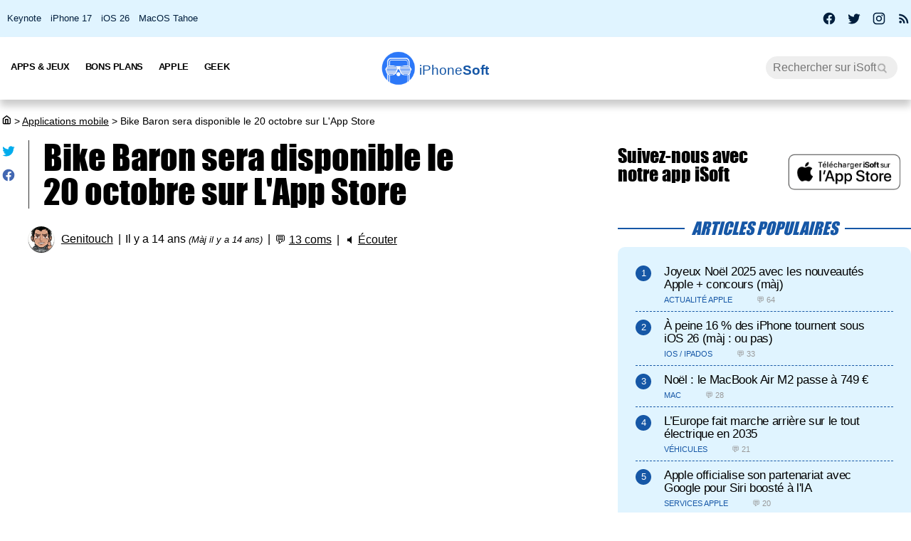

--- FILE ---
content_type: text/html; charset=UTF-8
request_url: https://iphonesoft.fr/2011/10/13/bike-baron-sera-disponible-le-20-octobre-sur-l-app-store
body_size: 13018
content:
<!DOCTYPE html>
<html dir="ltr" lang="fr-FR" prefix="og: http://ogp.me/ns#">
<head>
	<meta charset="utf-8" />
	<meta name="viewport" content="width=device-width, initial-scale=1, minimum-scale=1, maximum-scale=5" />

	<title>Bike Baron sera disponible le 20 octobre sur L'App Store - iPhoneSoft</title>
	<link rel="preload" href="/fonts/impact.woff" as="font" type="font/woff" crossorigin="anonymous" />

	<link rel="canonical" href="https://iphonesoft.fr/2011/10/13/bike-baron-sera-disponible-le-20-octobre-sur-l-app-store" />
	<link rel="amphtml" href="https://iphonesoft.fr/2011/10/13/bike-baron-sera-disponible-le-20-octobre-sur-l-app-store?AMP=1" />
	<link rel="icon" type="image/png" href="/isoft-ico.png" />
	<link rel="shortcut icon" type="image/x-icon" href="/favicon-isoft.ico" />

	<meta name="theme-color" content="#1966b5">



<script type="application/ld+json">
{
  "@context": "http://schema.org",
  "@type": "NewsArticle",
  "headline": "Bike Baron sera disponible le 20 octobre sur L'App Store",
  "keywords":"",
  "url": "https://iphonesoft.fr/2011/10/13/bike-baron-sera-disponible-le-20-octobre-sur-l-app-store",

    "articleSection": "Applications mobile",

  "datePublished": "2011-10-13T13:24:51+02:00",
  "dateModified": "2011-10-15T17:21:49+02:00",
  "author": {
    "@type": "Person",
    "name": "Genitouch"
  },
    "image": {
    "@type": "ImageObject",
    "url": "https://iphonesoft.fr/images/_102011/bikebaron.jpg",
    "height": 298,
    "width": 448  },

  
   "publisher": {
    "@type": "Organization",
    "name": "iPhoneSoft",
    "url": "https://iphonesoft.fr",
    "logo": {
      "@type": "ImageObject",
      "url": "https://iphonesoft.fr/images/appstore/705165892/isoft-le-blog-icon.png",
      "width": 200,
      "height": 200,
     "author": {
        "@type": "Thing",
        "name": "iPhoneSoft"
     }
    }
  },
  "mainEntityOfPage": {
    "@type": "WebPage",
    "@id": "https://iphonesoft.fr/2011/10/13/bike-baron-sera-disponible-le-20-octobre-sur-l-app-store",
  "name": "Bike Baron sera disponible le 20 octobre sur L'App Store"
  }
}
</script>
<script type="application/ld+json">
{
	"@context": "http://schema.org",
	"@type": "WebSite",
	"name": "iPhoneSoft",
	"alternateName": "iPhoneSoft.fr",
	"url": "https://iphonesoft.fr",
	"potentialAction": { 
    		"@type": "SearchAction", 
    		"target": "https://iphonesoft.fr/?q={search_term}", 
    		"query-input": "required name=search_term"
    	}
}
</script>
<script type="application/ld+json">
{
	"@context": "http://schema.org",
	"@type": "Organization",
	"name": "iPhoneSoft",
	"url": "https://iphonesoft.fr",
	"sameAs": ["https://www.facebook.com/iPhoneSoft.fr", "https://twitter.com/iphonesoft_fr", "https://www.instagram.com/iphonesoft_fr"],
    "logo" : "https://iphonesoft.fr/images/appstore/705165892/isoft-le-blog-icon.png"
}
</script>
	
<script type="application/ld+json">
{"@context":"https://schema.org","@type":"BreadcrumbList","itemListElement":[{"@type":"ListItem","position":0,"item":{"@id":"https://iphonesoft.fr","name":"iSoft"}},{"@type":"ListItem","position":1,"item":{"@id":"https://iphonesoft.fr/Applications-iphone","name":"Applications mobile"}},{"@type":"ListItem","position":2,"item":{"@id":"https://iphonesoft.fr/2011/10/13/bike-baron-sera-disponible-le-20-octobre-sur-l-app-store","name":"Bike Baron sera disponible le 20 octobre sur L'App Store"}}]}</script>
<!-- Google Tag Manager -->
<script>(function(w,d,s,l,i){w[l]=w[l]||[];w[l].push({'gtm.start':
new Date().getTime(),event:'gtm.js'});var f=d.getElementsByTagName(s)[0],
j=d.createElement(s),dl=l!='dataLayer'?'&l='+l:'';j.async=true;j.src=
'https://www.googletagmanager.com/gtm.js?id='+i+dl;f.parentNode.insertBefore(j,f);
})(window,document,'script','dataLayer','GTM-K8B62KFD');</script>
<!-- End Google Tag Manager -->
	<meta name="description" lang="fr" content="Petite brève pour vous informer qu'un nouveau jeu de moto fort sympathique fera son apparition sur l'App Store dans quelques jours.       Ce nouveau..." />
	<meta name="robots" content="index, follow" />
		
  	<meta name="author" content="Genitouch" />
	<meta name="verify-v1" content="y58/sO5dFB0PN3gf90fVlTF+dTQ391PEyJGBFolKgoc=" />	
	<meta name="msvalidate.01" content="AFDD5F164387978BDA99C32DEFA8CEC9" />
	<meta name="google-site-verification" content="Y-ZJgt085AeJqlpoOoJmXduAVysMHOFU627aX3mkpVE" />
	<meta name="facebook-domain-verification" content="uem2ee5dh88zkopu7s79at4hd42dt2" />
	<meta name='impact-site-verification' value='1771757877'>
	<meta name="apple-itunes-app" content="app-id=705165892, affiliate-data=at=10lsZq&ct=iPhoneSoftBanner" />
	<link rel="apple-touch-icon" href="/images/appstore/705165892/isoft-le-blog-icon.png" />


<script data-ad-client="ca-pub-2876880394645729" defer src="https://pagead2.googlesyndication.com/pagead/js/adsbygoogle.js" crossorigin="anonymous"></script>





<script async src="https://www.googletagmanager.com/gtag/js?id=G-GNM3HH4JDZ"></script>
<script>
  window.dataLayer = window.dataLayer || [];
  function gtag(){dataLayer.push(arguments);}

gtag('consent', 'default', {
  'ad_storage': 'granted',
  'ad_user_data': 'granted',
  'ad_personalization': 'denied',
  'analytics_storage': 'granted'
});

  gtag('js', new Date());
  gtag('config', 'G-GNM3HH4JDZ');


</script>



	<link href="/themes/isoft-v7/web-styles.css?20251" media="screen" rel="stylesheet" type="text/css">
	<link rel="alternate" type="application/rss+xml" title="RSS" href="https://feeds.feedburner.com/iphonesoft" />

	<link rel="next" href="/2011/10/15/iphone-facile-quelques-petites-astuces-de-l-ios-52" title="iPhone Facile : Quelques petites astuces de l'iOS 5#2" />
<link rel="prev" href="/2011/09/29/les-coups-de-coeur-app-store-de-byothe" title="Les coups de coeur App Store de Byothe" />

	<meta name="twitter:card" content="summary_large_image"/>
	<meta name="twitter:domain" content="iPhoneSoft.fr">
	<meta name="twitter:site" content="@iPhoneSoft_fr">
	<meta name="twitter:creator" content="@iPhoneSoft_fr"/>
	<meta name="twitter:url" content="https://iphonesoft.fr/2011/10/13/bike-baron-sera-disponible-le-20-octobre-sur-l-app-store"/>
	<meta name="twitter:title" content="Bike Baron sera disponible le 20 octobre sur L'App Store"/>
	<meta name="twitter:description" content="Petite brève pour vous informer qu'un nouveau jeu de moto fort sympathique fera son apparition sur l'App Store dans quelques jours.       Ce nouveau..." />
	<meta property="fb:app_id" content="296662390456395" />
	<meta property='og:locale' content='fr_FR'/>
	<meta property='og:title' content="Bike Baron sera disponible le 20 octobre sur L'App Store"/>
	<meta property='og:description' content="Petite brève pour vous informer qu'un nouveau jeu de moto fort sympathique fera son apparition sur l'App Store dans quelques jours.       Ce nouveau..."/>
	<meta property='og:url' content='https://iphonesoft.fr/2011/10/13/bike-baron-sera-disponible-le-20-octobre-sur-l-app-store'/>
	<meta property="og:site_name" content="iPhoneSoft.fr">
	<meta property="og:type" content="article">
	
	
<meta name="twitter:image" content="https://iphonesoft.fr/images/_102011/bikebaron.jpg" /><meta property="og:image" content="https://iphonesoft.fr/images/_102011/bikebaron.jpg" /><meta property="og:image:width" content="448" />
<meta property="og:image:height" content="298" /><meta property="og:video" content="https://www.youtube.com/v/6RiqfrdeNQE" />

<link rel="dns-prefetch" href="//www.google-analytics.com" />
<link rel="dns-prefetch" href="//adservice.google.com" />
<link rel="dns-prefetch" href="//pagead2.googlesyndication.com" />
<link rel="dns-prefetch" href="//tpc.googlesyndication.com" />
<link rel="dns-prefetch" href="//ad.doubleclick.net" />
<link rel="dns-prefetch" href="//googleads.g.doubleclick.net" />
<link rel="dns-prefetch" href="//stats.g.doubleclick.net" />
<link rel="dns-prefetch" href="//cm.g.doubleclick.net" />

</head>

<body>

<!-- Google Tag Manager (noscript) -->
<noscript><iframe src="https://www.googletagmanager.com/ns.html?id=GTM-K8B62KFD"
height="0" width="0" style="display:none;visibility:hidden"></iframe></noscript>
<!-- End Google Tag Manager (noscript) -->


<input type="checkbox" class="burger" name="menu" aria-label="Menu et recherche" title="Menu et recherche" />
<div class="real_menu">	<span></span>
			<span></span>
			<span></span>
</div>


<div id="subnav">
	<div id="subnavcontainer">
		<ul id="tendances">
			<li><a href="/keynote/" title="Keynote Apple en français">Keynote</a></li>
			<li><a href="/tag/iphone-17" title="iPhone 17 Air">iPhone 17</a></li>
			<li><a href="/tag/ios-26" title="iOS 26 : date, mise à jour, nouveautés">iOS 26</a></li>
			<li><a href="/tag/tahoe" title="MacOS 26 Tahoe : date, mise à jour, nouveautés">MacOS Tahoe</a></li>
		</ul>

		<div id="social"> 
			<a title="Facebook iPhoneSoft" target="_blank" href="https://www.facebook.com/iPhoneSoft.fr" id="facebook" rel="nofollow noopener">
			<svg class="mdi-icon " width="20" height="20" fill="currentColor" viewBox="0 0 24 24"><title>Facebook</title><path d="M12 2.04C6.5 2.04 2 6.53 2 12.06C2 17.06 5.66 21.21 10.44 21.96V14.96H7.9V12.06H10.44V9.85C10.44 7.34 11.93 5.96 14.22 5.96C15.31 5.96 16.45 6.15 16.45 6.15V8.62H15.19C13.95 8.62 13.56 9.39 13.56 10.18V12.06H16.34L15.89 14.96H13.56V21.96A10 10 0 0 0 22 12.06C22 6.53 17.5 2.04 12 2.04Z"></path></svg>
			</a>
			<a title="X / Twitter iPhoneSoft" target="_blank" href="https://x.com/iphonesoft_fr" id="twitter" rel="nofollow noopener">
			<svg class="mdi-icon " width="20" height="20" fill="currentColor" viewBox="0 0 24 24"><title>Twitter</title><path d="M22.46,6C21.69,6.35 20.86,6.58 20,6.69C20.88,6.16 21.56,5.32 21.88,4.31C21.05,4.81 20.13,5.16 19.16,5.36C18.37,4.5 17.26,4 16,4C13.65,4 11.73,5.92 11.73,8.29C11.73,8.63 11.77,8.96 11.84,9.27C8.28,9.09 5.11,7.38 3,4.79C2.63,5.42 2.42,6.16 2.42,6.94C2.42,8.43 3.17,9.75 4.33,10.5C3.62,10.5 2.96,10.3 2.38,10C2.38,10 2.38,10 2.38,10.03C2.38,12.11 3.86,13.85 5.82,14.24C5.46,14.34 5.08,14.39 4.69,14.39C4.42,14.39 4.15,14.36 3.89,14.31C4.43,16 6,17.26 7.89,17.29C6.43,18.45 4.58,19.13 2.56,19.13C2.22,19.13 1.88,19.11 1.54,19.07C3.44,20.29 5.7,21 8.12,21C16,21 20.33,14.46 20.33,8.79C20.33,8.6 20.33,8.42 20.32,8.23C21.16,7.63 21.88,6.87 22.46,6Z"></path></svg>
			</a>
			<a title="Instagram iPhoneSoft" target="_blank" href="https://www.instagram.com/iphonesoft_fr/" id="instagram" rel="nofollow noopener">
			<svg class="mdi-icon " width="20" height="20" fill="currentColor" viewBox="0 0 24 24"><title>Instagram</title><path d="M7.8,2H16.2C19.4,2 22,4.6 22,7.8V16.2A5.8,5.8 0 0,1 16.2,22H7.8C4.6,22 2,19.4 2,16.2V7.8A5.8,5.8 0 0,1 7.8,2M7.6,4A3.6,3.6 0 0,0 4,7.6V16.4C4,18.39 5.61,20 7.6,20H16.4A3.6,3.6 0 0,0 20,16.4V7.6C20,5.61 18.39,4 16.4,4H7.6M17.25,5.5A1.25,1.25 0 0,1 18.5,6.75A1.25,1.25 0 0,1 17.25,8A1.25,1.25 0 0,1 16,6.75A1.25,1.25 0 0,1 17.25,5.5M12,7A5,5 0 0,1 17,12A5,5 0 0,1 12,17A5,5 0 0,1 7,12A5,5 0 0,1 12,7M12,9A3,3 0 0,0 9,12A3,3 0 0,0 12,15A3,3 0 0,0 15,12A3,3 0 0,0 12,9Z"></path></svg>
			</a>
			
			<a title="Rss iPhoneSoft" target="_blank" href="https://feeds.feedburner.com/iphonesoft" id="rss" rel="nofollow noopener">
			<svg class="mdi-icon " width="20" height="20" fill="currentColor" viewBox="0 0 24 24"><title>RSS</title><path d="M6.18,15.64A2.18,2.18 0 0,1 8.36,17.82C8.36,19 7.38,20 6.18,20C5,20 4,19 4,17.82A2.18,2.18 0 0,1 6.18,15.64M4,4.44A15.56,15.56 0 0,1 19.56,20H16.73A12.73,12.73 0 0,0 4,7.27V4.44M4,10.1A9.9,9.9 0 0,1 13.9,20H11.07A7.07,7.07 0 0,0 4,12.93V10.1Z"></path></svg>
			</a>
		</div>
	</div>
</div>

	<header>

		<nav>

			<div id="menu">


				<ul id="univers">

					<li>
						<a class="title isoft-logo" href="/" title="La référence de l'actualité Apple et geek avec de l'info, des rumeurs, des avis et des tests en français pour les appareils, les OS, les apps et les jeux."><span class="light">iPhone</span>Soft</a>
						<!--<ul>
							<li>
								<a class="itweak-logo" href="https://iphonetweak.fr" title="La référence pour exploiter son iPhone et iPad avec le Jailbreak. Personnalisez iOS et iPadOS avec les meilleurs tweaks et thèmes.">iPhoneTweak</a>
							</li>

					</ul>-->
				</li>

			</ul>
			<ul class="internLinks">

<li class="parent" id="univers-mobile"><span onclick="toggle_menu('menu1');">Univers</span>
<!--<ul id="menu1">
							
							<li>
								<a class="itweak-logo" href="https://iphonetweak.fr" title="La référence pour exploiter son iPhone et iPad avec le Jailbreak. Personnalisez iOS et iPadOS avec les meilleurs tweaks et thèmes.">iPhoneTweak</a>
							
	
						
					</ul></li>-->
</li>

				

				<li class="parent"><span onclick="toggle_menu('menu2')" >Apps & Jeux
					<ul id="menu2">
						<li><a href="/tag/app-gratuite" title="App Gratuite iPhone et iPad">App Gratuite</a></li>							
						<li><a href="/Applications-iphone" title="App pour iPhone / iPad">Applications iOS</a></li>
						<li><a href="/Applications-mac" title="App pour Mac">Applications Mac</a></li>
						<li><a href="/Jeux-videos" title="Jeux pour iPhone / iPad">Jeux iOS</a></li>
						<li><a href="/Jeux-video-mac" title="Jeux pour Mac">Jeux Mac</a></li>
						<li><a href="/top-iphone-gratuit" title="top 100 des meilleurs jeux et apps pour iPhone">Top 100 apps iPhone</a></li>
						<li><a href="/top-ipad-gratuit" title="top 100 des meilleurs jeux et apps pour iPad">Top 100 apps iPad</a></li>



					</ul>
				</li>
				<li class="parent"><span onclick="toggle_menu('menu3');"  >Bons Plans
					<ul id="menu3">
						<li><a href="/forfait-mobile" title="Bons plans forfaits iPhone en promo">Forfaits pas chers</a></li>
						<li><a href="/Bons-plans" title="Bons plans iPhone et iPad sur App Store">Bons Plans Apps</a></li>
						<li><a href="https://bonplanmobile.com" target="_blank" title="Bons plans mobile : promo sur iPhone, iPad, accessoires, coques, chargeurs, casques, écouteurs, ..." rel="nofollow">Boutique</a></li>


						<li><a href="https://amzn.to/2PRnkyW" title="Bons plans Amazon : ventes flash" rel="nofollow" target="_blank">Amazon : ventes flash</a></li>
						<li><a href="https://rover.ebay.com/rover/1/709-53476-19255-0/1?ff3=4&pub=5575422662&toolid=10001&campid=5338368776&mpre=https://www.ebay.fr/deals/high-tech" title="Bons plans Ebay" rel="nofollow" target="_blank">Ebay : bons plans</a></li>
						<li><a href="https://www.awin1.com/cread.php?awinmid=7735&amp;awinaffid=297849&amp;clickref=&amp;p=https://www.darty.com/nav/achat/bons_plans/index.html" title="Bons plans Darty : promos" rel="nofollow" target="_blank">Darty : bons plans</a></li>
						<li><a href="https://www.awin1.com/cread.php?awinmid=12665&amp;awinaffid=297849&amp;clickref=&amp;p=https://www.fnac.com/Ventes-Flash/shi42245/w-4" title="Bons plans Fnac : ventes flash" rel="nofollow" target="_blank">Fnac : ventes flash</a></li>




			
						<li><a href="/top-musique">Top 100 musique</a></li>

						<li><a href="/top-movies">Top 100 vidéo</a></li>
						
					</ul>
				</li>



				

				<li class="parent"><span onclick="toggle_menu('menu4');" >Apple
					<ul id="menu4">
						<li><a href="/Actualite-apple" title="Actualité Apple, iPhone, iPod, iPod Touch, iPad, iPad Air et iPad Mini">Actualité</a></li>
						<li><a href="/Ios" title="iOS : firmwares iPhone et iPad Apple">iOS / iPadOS</a></li>
						<li><a href="/Macos" title="MacOS : firmwares ordinateurs Mac Apple">MacOS</a></li>
						<li><a href="/Accessoires-apple" title="Accessoires pour appareils Apple">Accessoires</a></li>
						<li><a href="/Services-apple" title="Service d'Apple : Siri, Apple Music, Apple Pay, iTunes, Apple TV Plus, Apple Arcade, Apple Card, et plus">Services</a></li>
						<li><a href="/Vision" title="Apple Vision Pro : l'ordinateur spatial">Vision</a></li>
						<li><a href="/Iphone" title="iPhone d'Apple">iPhone</a></li>	
						<li><a href="/Ipad" title="iPad d'Apple">iPad</a></li>		
						<li><a href="/Apple-watch" title="Apple Watch">Apple Watch</a></li>
						<li><a href="/Apple-tv" title="Apple tv">Apple TV</a></li>
						<li><a href="/Airpods" title="AirPods d'Apple">AirPods</a></li>
						<li><a href="/Mac" title="MacBook, Mac mini, iMac, Mac Studio, Mac Pro">Mac</a></li>
						<li><a href="/Ipod" title="iPod Touch d'Apple">iPod Touch</a></li>
						<li><a href="/Homepod" title="Homepod d'Apple">HomePod</a></li>
						<li><a href="/Beats" title="Beats : casques et écouteurs">Beats</a></li>
						<li><a href="/Carplay" title="Carplay d'Apple">Carplay</a></li>
						<li><a href="/Developpement" title="Développement Apple en swift, swiftUI et objective-c">Dev iOS</a></li>
						<li><a href="/tag/test">Tests</a></li>
<li><a href="/Tuto-comment-ca-marche">Tutos et astuces</a></li>
						<li><a href="/Applications-cydia" title="Jailbreak et Cydia">Jailbreak</a></li>
						

					</ul>
				</li>

				<li class="parent"><span onclick="toggle_menu('menu5');" >Geek
					<ul id="menu5">
						<li><a href="/Android-concurrence" title="Android">Android</a></li>
						<li><a href="/Windows" title="Windows sur Mac">Windows</a></li>
						<li><a href="/Linux" title="Linux sur Mac">Linux</a></li>
						<li><a href="/Forfaits" title="Forfaits iPhone">Forfaits</a></li>
						<li><a href="/Montres" title="Montres connectées et bracelets">Montres</a></li>
						<li><a href="/Consoles" title="consoles de jeux vidéo">Consoles</a></li>
						<li><a href="/Domotique" title="Maison connectée">Domotique</a></li>
						<li><a href="/Geekeries" title="Geekeries : la culture geek et IA">Geek & IA</a></li>
						<li><a href="/Tv-son" title="Télévisions connectées, dongles, casques, écouteurs, barres de son">TV & Son</a></li>
						<li><a href="/Video" title="Vidéo : films, séries, VOD, Netflix, Apple TV+, ...">Vidéo</a></li>
						<li><a href="/Musique" title="Musique : albums, singles, Apple Music, Spotify, Deezer, ...">Musique</a></li>
						<li><a href="/Fond-d-ecrans-wallpaper-et-themes" title="Wallpapers iPhone et iPad">Fonds d'écran</a></li>
						<li><a href="/Voitures" title="Véhicules électriques, hybrides, connectées et autonomes">Véhicules</a></li>
						<li><a href="/Concours-iphone" title="Concours iPhone, iPad et Mac">Concours</a></li>
				
					</ul>
				</li>

			</ul>



			<form class="research" action="/" method="get"> <!-- barre de recherche -->
				<input name="q" id="q" type="search" size="30" value="" placeholder="Rechercher sur iSoft" accesskey="4" aria-label="Recherche" title="Recherche" />

				<input id="go" type="submit" class="submit" value="Go" />

			</form>
			
		</div>
	</nav>
<div class="mobile_title hide_web">
<span class="logo" title="logo iPhoneSoft"></span> <a class="title isoft-logo" href="/" title="La référence de l'actualité Apple et geek avec de l'info, des rumeurs, des avis et des tests en français pour les appareils, les OS, les apps et les jeux."><span class="light">iPhone</span>Soft</a>
</div>

</header>
	<div class="bigcontainer">

		<section id="iphone">
			  
			<div id="breadcrumbs"><p><a href="/" title="Accueil iPhoneSoft : actualité Apple" ><svg class="mdi-icon" width="16" height="15" fill="currentColor" viewbox="0 0 15 16"><title>Accueil</title><path d="M 8.539062 2.40625 C 8.808594 2.199219 9.191406 2.199219 9.460938 2.40625 L 14.710938 6.492188 C 14.894531 6.632812 15 6.851562 15 7.082031 L 15 13.5 C 15 14.558594 14.140625 15.417969 13.082031 15.417969 L 4.917969 15.417969 C 3.859375 15.417969 3 14.558594 3 13.5 L 3 7.082031 C 3 6.851562 3.105469 6.632812 3.289062 6.492188 Z M 9 3.949219 L 4.5 7.449219 L 4.5 13.5 C 4.5 13.707031 4.652344 13.878906 4.847656 13.910156 L 4.917969 13.917969 L 6.5 13.917969 L 6.5 8.25 C 6.5 7.867188 6.792969 7.546875 7.164062 7.503906 L 7.25 7.5 L 10.75 7.5 C 11.136719 7.5 11.453125 7.789062 11.496094 8.164062 L 11.5 8.25 L 11.5 13.917969 L 13.082031 13.917969 C 13.289062 13.917969 13.460938 13.765625 13.496094 13.566406 L 13.5 13.5 L 13.5 7.449219 Z M 10 9 L 8 9 L 8 13.917969 L 10 13.917969 Z M 10 9 "></path></svg></a> <span>></span> <a href="/Applications-iphone">Applications mobile</a> <span>></span> Bike Baron sera disponible le 20 octobre sur L'App Store</p></div>
			 					
				

<article class="news">


<ul class="post-share">
<li><a href="https://twitter.com/share?text=Super+article+sur+iPhoneSoft&amp;url=https%3A%2F%2Fiphonesoft.fr%2F2011%2F10%2F13%2Fbike-baron-sera-disponible-le-20-octobre-sur-l-app-store" class="as-twitter" title="Tweet" rel="nofollow" target="_blank"><svg class="mdi-icon " width="20" height="20" fill="currentColor" viewbox="0 0 24 24"><title>Twitter</title><path d="M22.46,6C21.69,6.35 20.86,6.58 20,6.69C20.88,6.16 21.56,5.32 21.88,4.31C21.05,4.81 20.13,5.16 19.16,5.36C18.37,4.5 17.26,4 16,4C13.65,4 11.73,5.92 11.73,8.29C11.73,8.63 11.77,8.96 11.84,9.27C8.28,9.09 5.11,7.38 3,4.79C2.63,5.42 2.42,6.16 2.42,6.94C2.42,8.43 3.17,9.75 4.33,10.5C3.62,10.5 2.96,10.3 2.38,10C2.38,10 2.38,10 2.38,10.03C2.38,12.11 3.86,13.85 5.82,14.24C5.46,14.34 5.08,14.39 4.69,14.39C4.42,14.39 4.15,14.36 3.89,14.31C4.43,16 6,17.26 7.89,17.29C6.43,18.45 4.58,19.13 2.56,19.13C2.22,19.13 1.88,19.11 1.54,19.07C3.44,20.29 5.7,21 8.12,21C16,21 20.33,14.46 20.33,8.79C20.33,8.6 20.33,8.42 20.32,8.23C21.16,7.63 21.88,6.87 22.46,6Z"></path></svg></a></li>
	
<li>		<a href="https://www.facebook.com/sharer/sharer.php?u=https%3A%2F%2Fiphonesoft.fr%2F2011%2F10%2F13%2Fbike-baron-sera-disponible-le-20-octobre-sur-l-app-store&t=iPhoneSoft" class="as-facebook" title="Partager sur Facebook" target="_blank" rel="nofollow"><svg class="mdi-icon " width="20" height="20" fill="currentColor" viewBox="0 0 24 24"><title>Facebook</title><path d="M12 2.04C6.5 2.04 2 6.53 2 12.06C2 17.06 5.66 21.21 10.44 21.96V14.96H7.9V12.06H10.44V9.85C10.44 7.34 11.93 5.96 14.22 5.96C15.31 5.96 16.45 6.15 16.45 6.15V8.62H15.19C13.95 8.62 13.56 9.39 13.56 10.18V12.06H16.34L15.89 14.96H13.56V21.96A10 10 0 0 0 22 12.06C22 6.53 17.5 2.04 12 2.04Z"></path></svg></a></li>
</ul>



	<h1>Bike Baron sera disponible le 20 octobre sur L'App Store	</h1>

	<ul class="post-info">
		<li><img alt="auteur" class="lazy avatar" src='/images/blank.gif' data-src="/images/redacteurs/genitouch.gif"><a class="redac" href="/redacteur/genitouch">Genitouch</a></li>
		<li>Il y a 14 ans <em>(Màj il y a 14 ans)</em></li>
		<li>💬 <span  onclick="scrollToElement('com');" class="react">13 coms</span></li>  
 
		<li>🔈 <span id="speak" onclick="speech('content','speak')">Écouter</span></li>
				
		<!--<li><iframe class="facebook" loading="lazy" src="https://www.facebook.com/plugins/like.php?href=https%3A%2F%2Fiphonesoft.fr%2F2011%2F10%2F13%2Fbike-baron-sera-disponible-le-20-octobre-sur-l-app-store&amp;width=150&amp;layout=button_count&amp;action=like&amp;size=large&amp;lazy=true&amp;share=false&amp;height=30&amp;appId" width="150" height="30" scrolling="no" frameborder="0" allowfullscreen="true" allow="autoplay; clipboard-write; encrypted-media; picture-in-picture; web-share" title="Facebook like"></iframe>-->
		</li>   
		      		
		
	</ul>


	<ul class="post-tag">
			</ul>
	

<div id="content">
	
		<div id="promo-one"></div><div class="pub"><ins class="adsbygoogle"
					style="display:block; text-align:center;"
					data-ad-layout="in-article"
					data-ad-format="fluid"
					data-ad-client="ca-pub-2876880394645729"
					data-ad-slot="6501882873"></ins>
					<script>
						(adsbygoogle = window.adsbygoogle || []).push({});
					</script>
					</div><p>
<img src="/images/blank.gif" data-src="/images/_102011/icone-bike.png" class="lazy img_margin" alt="icone" title="icone" width="" />
Petite brève pour vous informer qu'un nouveau jeu de moto fort sympathique fera son apparition sur l'App Store dans quelques jours. 
<br />
<br />
Ce nouveau jeu à défilement horizontal, en 3D, et compatible avec le <strong>Game Center</strong> sera <strong>disponible le 20 octobre</strong> au prix de <strong>0.79€</strong>. 
<br />
<br />
<img src="/images/blank.gif" data-src="/images/_102011/bikebaron.jpg" class="lazy " alt="Bike Baron" title="Bike Baron" width="" />
<br />
<br />
Question gameplay, évitez les barils d'explosifs, franchissez des obstacles et allez le plus vite possible afin de réaliser le meilleur score possible !
<br />
<br />
<iframe allowfullscreen="allowfullscreen" class="video" frameborder="0" height="300" src="https://www.youtube.com/embed/6RiqfrdeNQE?autohide=1&amp;controls=1&amp;showinfo=0&amp;origin=https://iphonesoft.fr" width="100%"></iframe><br /><a href="https://www.youtube.com/watch?v=6RiqfrdeNQE&feature=player_embedded" rel="noopener" target="_blank">Lien vers la vidéo</a>
<br />
<br />
<em>Quelles sont vos premières réactions ?</em>
</p></div>



</article>


<div id="retroviseur">
<div class="subsection">Poursuivez la lecture</div>
	<ul><li><a href="https://iphonesoft.fr/2025/01/24/epic-games-annonce-20-jeux-store-mobile-drague-europeens"><img alt="epic games store icon" class="img_margin vertical_midd lazy" src="/images/blank.gif" data-src="/images/2024/08/epic-games-store-icon.png">Epic Games annonce 20 jeux sur son store mobile et drague les européens</a></li><li><a href="https://iphonesoft.fr/2024/02/29/setapp-mobile-premier-concurrent-app-store-ios-17-4"><img alt="setapp logo icon" class="img_margin vertical_midd lazy" src="/images/blank.gif" data-src="/images/_072017/setapp-logo-icon.png">Setapp Mobile sera le premier concurrent à l'App Store sur iOS 17.4</a></li><li><a href="https://iphonesoft.fr/2020/10/12/salto-service-streaming-francais-sortira-20-octobre"><img alt="salto icon" class="img_margin vertical_midd lazy" src="/images/blank.gif" data-src="/images/appstore/1499688068/salto-icon.png">Salto : le service de streaming français sortira le 20 octobre</a></li><li><a href="https://iphonesoft.fr/2018/08/23/microsoft-sway-depart-app-store-octobre"><img alt="microsoft sway icon" class="img_margin vertical_midd lazy" src="/images/blank.gif" data-src="/images/appstore/929856545/microsoft-sway-icon.png">Microsoft Sway : départ de l'App Store en octobre</a></li><li><a href="https://iphonesoft.fr/2014/10/24/bons-plans-iphone-bike-baron-atimelogger-2-ichi"><img alt="bons plans iphone icon" class="img_margin vertical_midd lazy" src="/images/blank.gif" data-src="/images/_072014/bons-plans-iphone-icon.png">Bons Plans iPhone : Bike Baron, aTimeLogger 2, Ichi</a></li><li><a href="https://iphonesoft.fr/2013/10/20/bons-plans-iphone-et-ipod-bike-baron-actormonitor-the-passenger-secrets-folder-pro"><img alt="flight unlimite icon" class="img_margin vertical_midd lazy" src="/images/blank.gif" data-src="/images/appstore/582844203/flight-unlimite-icon.png">Bons Plans iPhone et iPod : Bike Baron, ActorMonitor, The Passenger, Secrets Folder Pro</a></li></ul></div>


<div class="subsection" id="com">13 réactions</div>
	<div id="comList">
		
					
					<p id="c250988" class="comment-infos answer">
												<span class="comment-author">Alexandre901 - iPod touch <a class="comment-response" href="#c_mail" onclick='document.getElementById("c_content").value="@Alexandre901 - iPod touch :\n"'>↩</a></span>
											</p>
		
					<blockquote class=" answer">
					Il a l'air totalement génial jamais vu de mieux mais je n'ai pas vu (... Wheels)<br />					</blockquote>

					<p class="comment-date answer">
						<span>16/10/2011 &agrave;</span>
						<span>11h30</span>
					</p>
								
					<p id="c250918" class="comment-infos answer">
												<span class="comment-author">Stefstyle - iPhone <a class="comment-response" href="#c_mail" onclick='document.getElementById("c_content").value="@Stefstyle - iPhone :\n"'>↩</a></span>
											</p>
		
					<blockquote class=" answer">
					Il a l'air pas male du tout<br />					</blockquote>

					<p class="comment-date answer">
						<span>16/10/2011 &agrave;</span>
						<span>03h19</span>
					</p>
								
					<p id="c250903" class="comment-infos answer">
												<span class="comment-author">Jean-yod56 - iPod touch <a class="comment-response" href="#c_mail" onclick='document.getElementById("c_content").value="@Jean-yod56 - iPod touch :\n"'>↩</a></span>
											</p>
		
					<blockquote class=" answer">
					Ouais stylé mais bon, on peut dire qu'il y a déjà le jeu XTREMWHEEL et qui est super génial !!!<br />					</blockquote>

					<p class="comment-date answer">
						<span>16/10/2011 &agrave;</span>
						<span>01h29</span>
					</p>
								
					<p id="c250898" class="comment-infos answer">
												<span class="comment-author">lego37 - iPod touch <a class="comment-response" href="#c_mail" onclick='document.getElementById("c_content").value="@lego37 - iPod touch :\n"'>↩</a></span>
											</p>
		
					<blockquote class=" answer">
					svp dite moi qu'il est compatible avec l'iPod 2g<br />					</blockquote>

					<p class="comment-date answer">
						<span>16/10/2011 &agrave;</span>
						<span>01h02</span>
					</p>
								
					<p id="c250897" class="comment-infos answer">
												<span class="comment-author">Matious31 - iPhone <a class="comment-response" href="#c_mail" onclick='document.getElementById("c_content").value="@Matious31 - iPhone :\n"'>↩</a></span>
											</p>
		
					<blockquote class=" answer">
					A tester <br />					</blockquote>

					<p class="comment-date answer">
						<span>16/10/2011 &agrave;</span>
						<span>00h43</span>
					</p>
								
					<p id="c250799" class="comment-infos answer">
												<span class="comment-author">Moimoimoi - iPhone <a class="comment-response" href="#c_mail" onclick='document.getElementById("c_content").value="@Moimoimoi - iPhone :\n"'>↩</a></span>
											</p>
		
					<blockquote class=" answer">
					Cool!<br />					</blockquote>

					<p class="comment-date answer">
						<span>15/10/2011 &agrave;</span>
						<span>20h04</span>
					</p>
								
					<p id="c250775" class="comment-infos answer">
												<span class="comment-author">t10foot - iPod touch <a class="comment-response" href="#c_mail" onclick='document.getElementById("c_content").value="@t10foot - iPod touch :\n"'>↩</a></span>
											</p>
		
					<blockquote class=" answer">
					Ça a l'air super !!!<br />					</blockquote>

					<p class="comment-date answer">
						<span>15/10/2011 &agrave;</span>
						<span>19h03</span>
					</p>
								
					<p id="c250765" class="comment-infos answer">
												<span class="comment-author">Kentichou - iPod touch <a class="comment-response" href="#c_mail" onclick='document.getElementById("c_content").value="@Kentichou - iPod touch :\n"'>↩</a></span>
											</p>
		
					<blockquote class=" answer">
					Trop de la balle !!!!!!!!<br />					</blockquote>

					<p class="comment-date answer">
						<span>15/10/2011 &agrave;</span>
						<span>18h46</span>
					</p>
								
					<p id="c250739" class="comment-infos answer">
												<span class="comment-author">ju-li-3n <a class="comment-response" href="#c_mail" onclick='document.getElementById("c_content").value="@ju-li-3n :\n"'>↩</a></span>
											</p>
		
					<blockquote class=" answer">
					&#199;a me fais un peu pens&#233; &#224; Joe Danger sur PS3					</blockquote>

					<p class="comment-date answer">
						<span>15/10/2011 &agrave;</span>
						<span>18h17</span>
					</p>
								
					<p id="c250702" class="comment-infos answer">
												<span class="comment-author">^#^ - iPod touch <a class="comment-response" href="#c_mail" onclick='document.getElementById("c_content").value="@^#^ - iPod touch :\n"'>↩</a></span>
											</p>
		
					<blockquote class=" answer">
					Il m'le faut trop!!!!!<br />					</blockquote>

					<p class="comment-date answer">
						<span>15/10/2011 &agrave;</span>
						<span>17h33</span>
					</p>
								
					<p id="c250695" class="comment-infos answer">
												<span class="comment-author">Jéjé220196 - iPod touch <a class="comment-response" href="#c_mail" onclick='document.getElementById("c_content").value="@Jéjé220196 - iPod touch :\n"'>↩</a></span>
											</p>
		
					<blockquote class=" answer">
					J'adore quand sa parle de moto cross ^_^<br />					</blockquote>

					<p class="comment-date answer">
						<span>15/10/2011 &agrave;</span>
						<span>17h28</span>
					</p>
								
					<p id="c250694" class="comment-infos answer">
												<span class="comment-author">Quent159 - iPhone <a class="comment-response" href="#c_mail" onclick='document.getElementById("c_content").value="@Quent159 - iPhone :\n"'>↩</a></span>
											</p>
		
					<blockquote class=" answer">
					Ça a pas l'air mal dutout <br />					</blockquote>

					<p class="comment-date answer">
						<span>15/10/2011 &agrave;</span>
						<span>17h20</span>
					</p>
								
					<p id="c250693" class="comment-infos answer">
												<span class="comment-author">Oggy - iPhone <a class="comment-response" href="#c_mail" onclick='document.getElementById("c_content").value="@Oggy - iPhone :\n"'>↩</a></span>
											</p>
		
					<blockquote class=" answer">
					Il a l'air très sympa <br />					</blockquote>

					<p class="comment-date answer">
						<span>15/10/2011 &agrave;</span>
						<span>17h03</span>
					</p>
				</div>


<div class="subsection subsectionBlue" id="co">Donnez votre avis</div>
<div id="showAddCom" onclick="getElementById('addCom').style.display=''; this.style.display='none';">Cliquez pour commenter</div>
<div id="addCom" style="display:none">
	
				


<form action="https://iphonesoft.fr/2011/10/13/bike-baron-sera-disponible-le-20-octobre-sur-l-app-store#com" method="post" id="comment-form" enctype="multipart/form-data">
	<div>
						<div id="infos">
			<input name="c_nom" id="c_nom" type="text" size="30" maxlength="255" placeholder="Pseudo" title="Votre pseudo" value="" />
		
			<input name="c_mail" id="c_mail" type="text" size="30" maxlength="255" placeholder="Email" title="Votre email" value="" />
		</div>

				
		<p id="message">
			<textarea name="c_content" id="c_content" onkeyup="textAreaAdjust(this)" placeholder="
Tout message ne respectant pas les règles sera modéré (spam, pub, insulte, ...)
" title="Votre message"></textarea>
			
			<span><small>&nbsp;</small></span>
		</p>
		




<br />
		<p id="captcha" class="captcha h">
		  <label for="dc_captcha"><span id="eryfupap"><strong><span class="orange">e</span><span class="blue">k</span><span>6</span></strong></span></label>
		  <input name="dc_captcha" id="dc_captcha" type="text" title="captcha anti-spam" size="10" class="formInput" placeholder="Recopiez le code indiqu&eacute;" /><input name="dc_captcha_code" value="286d2544dd7bc58eb3c3fbcc6cf79a0d" type="hidden" />		</p>
<br />
		
		<p id="newsletter">
			<input type="checkbox" id="c_optin" name="c_optin" />
			<label for="c_optin">Recevoir nos informations importantes, cf mentions légales en bas de page.</label>
		</p>
			
<p id="remember"><input type="checkbox" id="c_remember" name="c_remember" />
			<label for="c_remember">Se souvenir de mes informations</label>
		</p>


	        
<p id="notif">
			<input type="checkbox" id="c_trackback" name="c_trackback">
			<label for="c_trackback">Etre notifié en cas de réponse ?</label>
		</p>
<input type="hidden" name="redir" value="https://iphonesoft.fr/2011/10/13/bike-baron-sera-disponible-le-20-octobre-sur-l-app-store" />

			<br /><input id="validate" type="submit" class="preview" value="Je commente l'article" />
		<br />
</div>

</form>
	
</div>



<div class="subsection">Vous aimerez peut-être</div>

<div class="relatives">
<ins class="adsbygoogle"
     style="display:block"
     data-ad-format="autorelaxed"
     data-ad-client="ca-pub-2876880394645729"
     data-ad-slot="5679702280"></ins>
     <script>
	(adsbygoogle = window.adsbygoogle || []).push({});
     </script>

</div>

 




 

<br />

				


		</section> <!-- fin iphone -->
<section id="sidebarPost">

<div id="app">
<div id="app_title">Suivez-nous avec notre app iSoft</div>
<a id="app_link" href="https://apple.co/2qnqYEL" rel="nofollow noopener" target="_blank" title="iSoft v9 par iPhoneSoft pour iPhone 16, iPhone 15, iPhone 14, iPhone 13, iPhone 12, iPhone 11, iPhone XS / XR, iPod Touch, iPad, iPad Air, iPad Pro, iPad Mini, Apple Watch, Vision Pro et Mac"></a>
</div>




<div class="subtitle">Articles populaires</div>
<div id="lastArticles" class="box"> 
 
<ul><li class="top"><a title="Joyeux Noël 2025 avec les nouveautés Apple + concours  (màj)" href="https://iphonesoft.fr/2025/12/25/joyeux-noel-2025-nouveautes-apple-concours">Joyeux Noël 2025 avec les nouveautés Apple + concours  (màj)</a><span><small class="blue">Actualit&#233; Apple</small>  <small class="gray">💬 64</small></span></li><li class="top"><a title="À peine 16 % des iPhone tournent sous iOS 26 (màj : ou pas)" href="https://iphonesoft.fr/2026/01/08/peine-16-pourcent-iphone-tournent-ios-26">À peine 16 % des iPhone tournent sous iOS 26 (màj : ou pas)</a><span><small class="blue">iOS / iPadOS</small>  <small class="gray">💬 33</small></span></li><li class="top"><a title="Noël : le MacBook Air M2 passe à 749 € " href="https://iphonesoft.fr/2022/08/11/promo-macbook-air-m2-version-256-go">Noël : le MacBook Air M2 passe à 749 € </a><span><small class="blue">Mac</small>  <small class="gray">💬 28</small></span></li><li class="top"><a title="L’Europe fait marche arrière sur le tout électrique en 2035" href="https://iphonesoft.fr/2025/12/20/europe-marche-arriere-electrique-2035">L’Europe fait marche arrière sur le tout électrique en 2035</a><span><small class="blue">V&#233;hicules</small>  <small class="gray">💬 21</small></span></li><li class="top"><a title="Apple officialise son partenariat avec Google pour Siri boosté à l'IA" href="https://iphonesoft.fr/2026/01/12/apple-officialise-partenariat-google-siri-booste-ia">Apple officialise son partenariat avec Google pour Siri boosté à l'IA</a><span><small class="blue">Services Apple</small>  <small class="gray">💬 20</small></span></li><li class="top"><a title="Officiel : l'eSIM pour Apple Watch est disponible chez Free Mobile sans surcoût" href="https://iphonesoft.fr/2025/12/16/officiel-esim-apple-watch-disponible-free-surcout">Officiel : l'eSIM pour Apple Watch est disponible chez Free Mobile sans surcoût</a><span><small class="blue">Forfaits</small>  <small class="gray">💬 15</small></span></li><li class="top"><a title="Apple Watch : 10 ans après, quel avenir pour la smartwatch " href="https://iphonesoft.fr/2026/01/04/apple-watch-10-ans-apres-avenir-smartwatch">Apple Watch : 10 ans après, quel avenir pour la smartwatch </a><span><small class="blue">Apple Watch</small>  <small class="gray">💬 15</small></span></li><li class="top"><a title="L'iPhone Air d'Apple est en promotion à -150 € " href="https://iphonesoft.fr/2025/10/14/iphone-air-apple-promotion">L'iPhone Air d'Apple est en promotion à -150 € </a><span><small class="blue">iPhone</small>  <small class="gray">💬 13</small></span></li><li class="top"><a title="L’Italie frappe Apple d'une amende record pour le suivi ATT sur iPhone" href="https://iphonesoft.fr/2025/12/22/italie-frappe-apple-amende-record-suivi-att-iphone">L’Italie frappe Apple d'une amende record pour le suivi ATT sur iPhone</a><span><small class="blue">Actualit&#233; Apple</small>  <small class="gray">💬 13</small></span></li><li class="top"><a title="La roadmap d'Apple sur iOS : 26.4, 26.5, 26.6, 27, 27.1, 27.2" href="https://iphonesoft.fr/2026/01/08/roadmap-apple-ios-26-4-26-5-26-6-27-27-1-27-2">La roadmap d'Apple sur iOS : 26.4, 26.5, 26.6, 27, 27.1, 27.2</a><span><small class="blue">iOS / iPadOS</small>  <small class="gray">💬 13</small></span></li></ul></div>


	<div class="center">
		<ins class="adsbygoogle"
     style="display:block"
     data-ad-client="ca-pub-2876880394645729"
     data-ad-slot="7827805709"
     data-ad-format="auto"
     data-full-width-responsive="true"></ins>					
	<script>
		(adsbygoogle = window.adsbygoogle || []).push({});
	</script>	</div>


<div id="underpost">
<div class="subtitle">Les derniers articles</div>
<ul><li><img alt="Setapp Mobile iOS ferme ses portes après seulement 18 mois d'existence"  class="lazy" data-src="/images/2024/02/setapp-mobile.jpg" src="/images/blank.gif"  /><span class='infos'><span class='cat'>Applications mobile</span><a href="https://iphonesoft.fr/2026/01/14/setapp-mobile-ios-ferme-portes-seulement-18-mois-existence">Setapp Mobile iOS ferme ses portes après seulement 18 mois d'existence</a><span class='date'>14/01 <strong>Nadim</strong></span></span></li><li><img alt="Microsoft Lens disparaîtra de l'App Store en février 2026 (màj)"  class="lazy" data-src="/images/appstore/975925059/microsoft-lens-pdf-scanner-iphone-ipad.jpg" src="/images/blank.gif"  /><span class='infos'><span class='cat'>Applications mobile</span><a href="https://iphonesoft.fr/2025/08/09/microsoft-lens-disparaitra-app-store-decembre-2025">Microsoft Lens disparaîtra de l'App Store en février 2026 (màj)</a><span class='date'>14/01 <strong>Nadim</strong></span></span></li><li><img alt="Pixelmator ne sera plus mis à jour sur iOS"  class="lazy" data-src="/images/2026/01/pixelmator-ios-logo.jpg" src="/images/blank.gif"  /><span class='infos'><span class='cat'>Applications mobile</span><a href="https://iphonesoft.fr/2026/01/14/pixelmator-plus-mis-jour-ios">Pixelmator ne sera plus mis à jour sur iOS</a><span class='date'>14/01 <strong>Nadim</strong></span></span></li><li><img alt="X fait croire qu'il restreint Grok contre les deepfakes sexuels"  class="lazy" data-src="/images/2024/08/grok-sur-x.jpg" src="/images/blank.gif"  /><span class='infos'><span class='cat'>Applications mobile</span><a href="https://iphonesoft.fr/2026/01/12/x-croire-restreint-grok-contre-deepfakes-sexuels">X fait croire qu'il restreint Grok contre les deepfakes sexuels</a><span class='date'>12/01 <strong>Nadim</strong></span></span></li><li><img alt="Gmail va intégrer l’IA Gemini 3 en 2026"  class="lazy" data-src="/images/2023/08/gmail-logo.jpg" src="/images/blank.gif"  /><span class='infos'><span class='cat'>Applications mobile</span><a href="https://iphonesoft.fr/2026/01/08/gmail-integrer-ia-gemini-3-2026">Gmail va intégrer l’IA Gemini 3 en 2026</a><span class='date'>08/01 <strong>Dargo</strong></span></span></li><li><img alt="ChatGPT intègre Apple Santé sur iPhone (màj)"  class="lazy" data-src="/images/2026/01/chatgpt-health-sante-apple.jpg" src="/images/blank.gif"  /><span class='infos'><span class='cat'>Applications mobile</span><a href="https://iphonesoft.fr/2025/12/02/chatgpt-apprete-integrer-apple-sante-iphone">ChatGPT intègre Apple Santé sur iPhone (màj)</a><span class='date'>08/01 <strong>Dargo</strong></span></span></li><li><img alt="L'app Spotify affiche ce que vos amis écoutent en temps réel"  class="lazy" data-src="/images/2026/01/spotify-listen-friend.jpg" src="/images/blank.gif"  /><span class='infos'><span class='cat'>Applications mobile</span><a href="https://iphonesoft.fr/2026/01/07/app-spotify-amis-ecoutent-temps-reel">L'app Spotify affiche ce que vos amis écoutent en temps réel</a><span class='date'>07/01 <strong>Medhi</strong></span></span></li><li><img alt="Free fusionne ses deux apps mobile et Freebox en une seule interface"  class="lazy" data-src="/images/2026/01/free-freebox-app-espace-abonne-iphone.jpg" src="/images/blank.gif"  /><span class='infos'><span class='cat'>Applications mobile</span><a href="https://iphonesoft.fr/2026/01/06/free-fusionne-deux-apps-mobile-freebox-seule-interface">Free fusionne ses deux apps mobile et Freebox en une seule interface</a><span class='date'>06/01 <strong>Nadim</strong></span></span></li><li><img alt="Snapseed ajoute des filtres rétro Kodak, Fuji, Agfa et Polaroid"  class="lazy" data-src="/images/2026/01/snapseed-3-11-retro-film-kodak.jpg" src="/images/blank.gif"  /><span class='infos'><span class='cat'>Applications mobile</span><a href="https://iphonesoft.fr/2026/01/06/snapseed-ajoute-filtres-retro-kodak-fuji-agfa-polaroid">Snapseed ajoute des filtres rétro Kodak, Fuji, Agfa et Polaroid</a><span class='date'>06/01 <strong>Alban</strong></span></span></li><li><img alt="Grok accusé de générer des deepfakes sexuels : enquête ouverte en France"  class="lazy" data-src="/images/2024/08/grok-sur-x.jpg" src="/images/blank.gif"  /><span class='infos'><span class='cat'>Applications mobile</span><a href="https://iphonesoft.fr/2026/01/03/grok-accuse-generer-deepfakes-sexuels-enquete-ouverte-france">Grok accusé de générer des deepfakes sexuels : enquête ouverte en France</a><span class='date'>03/01 <strong>Nadim</strong></span></span></li><li><img alt="Duolingo accusée d’utiliser la Dynamic Island de l’iPhone pour afficher des publicités"  class="lazy" data-src="/images/2026/01/duolingo-app-pub-dynamic-island.jpg" src="/images/blank.gif"  /><span class='infos'><span class='cat'>Applications mobile</span><a href="https://iphonesoft.fr/2026/01/03/duolingo-accusee-utiliser-dynamic-island-iphone-afficher-publicites">Duolingo accusée d’utiliser la Dynamic Island de l’iPhone pour afficher des publicités</a><span class='date'>03/01 <strong>Alban</strong></span></span></li><li><img alt="Point de Contact : la plateforme de signalement des contenus illicites en ligne"  class="lazy" data-src="/images/2025/12/point-de-contact.jpg" src="/images/blank.gif"  /><span class='infos'><span class='cat'>Applications mobile</span><a href="https://iphonesoft.fr/2025/12/30/point-contact-plateforme-signalement-contenus-illicites-ligne">Point de Contact : la plateforme de signalement des contenus illicites en ligne</a><span class='date'>30/12 <strong>Dargo</strong></span></span></li><li><img alt="Un outil gratuit espionne votre activité sur WhatsApp et Signal"  class="lazy" data-src="/images/2025/08/whatsapp-faille.jpg" src="/images/blank.gif"  /><span class='infos'><span class='cat'>Applications mobile</span><a href="https://iphonesoft.fr/2025/12/30/outil-gratuit-espionne-activite-whatsapp-signal">Un outil gratuit espionne votre activité sur WhatsApp et Signal</a><span class='date'>30/12 <strong>Nadim</strong></span></span></li><li><img alt="BeReal : le réseau social français vise la rentabilité en 2027"  class="lazy" data-src="/images/2023/04/bereal-header.jpg" src="/images/blank.gif"  /><span class='infos'><span class='cat'>Applications mobile</span><a href="https://iphonesoft.fr/2025/12/29/bereal-reseau-social-francais-vise-rentabilite-2027">BeReal : le réseau social français vise la rentabilité en 2027</a><span class='date'>29/12 <strong>Nadim</strong></span></span></li><li><img alt="Gmail va enfin permettre de changer son adresse mail facilement"  class="lazy" data-src="/images/2023/08/gmail-logo.jpg" src="/images/blank.gif"  /><span class='infos'><span class='cat'>Applications mobile</span><a href="https://iphonesoft.fr/2025/12/26/gmail-enfin-permettre-changer-adresse-mail-facilement">Gmail va enfin permettre de changer son adresse mail facilement</a><span class='date'>26/12 <strong>Nadim</strong></span></span></li><li><img alt="ChatGPT propose le bilan de l'année 2025 à ses utilisateurs"  class="lazy" data-src="/images/2025/12/chatgpt-year-2025.jpg" src="/images/blank.gif"  /><span class='infos'><span class='cat'>Applications mobile</span><a href="https://iphonesoft.fr/2025/12/23/chatgpt-bilan-annee-2025-utilisateurs">ChatGPT propose le bilan de l'année 2025 à ses utilisateurs</a><span class='date'>23/12 <strong>Alban</strong></span></span></li><li><img alt="Spotify victime d’un piratage musical colossal de 300 téraoctets"  class="lazy" data-src="/images/2025/05/spotify-audiobook.jpg" src="/images/blank.gif"  /><span class='infos'><span class='cat'>Applications mobile</span><a href="https://iphonesoft.fr/2025/12/22/spotify-victime-piratage-musical-colossal-300-teraoctets">Spotify victime d’un piratage musical colossal de 300 téraoctets</a><span class='date'>22/12 <strong>Dargo</strong></span></span></li><li><img alt="ChatGPT Go : une nouvelle formule d’abonnement à 8 € par mois en France"  class="lazy" data-src="/images/2023/04/chatgpt-logo-rouge.jpg" src="/images/blank.gif"  /><span class='infos'><span class='cat'>Applications mobile</span><a href="https://iphonesoft.fr/2025/12/19/chatgpt-go-nouvelle-formule-abonnement-8-euro-mois-france">ChatGPT Go : une nouvelle formule d’abonnement à 8 € par mois en France</a><span class='date'>19/12 <strong>Dargo</strong></span></span></li><li><img alt="App Store alternatifs au Japon : AltStore se lance, mais Epic Games refuse"  class="lazy" data-src="/images/2025/12/altstore-pal-japon.jpg" src="/images/blank.gif"  /><span class='infos'><span class='cat'>Applications mobile</span><a href="https://iphonesoft.fr/2025/12/19/app-store-alternatifs-japon-altstore-se-lance-epic-games-refuse">App Store alternatifs au Japon : AltStore se lance, mais Epic Games refuse</a><span class='date'>19/12 <strong>Alban</strong></span></span></li><li><img alt="Snapchat lance « Quick Cut » pour créer des vidéos synchronisées avec la musique"  class="lazy" data-src="/images/2025/12/snapchat-quick-cut.jpg" src="/images/blank.gif"  /><span class='infos'><span class='cat'>Applications mobile</span><a href="https://iphonesoft.fr/2025/12/19/snapchat-quick-cut-creer-videos-synchronisees-musique">Snapchat lance « Quick Cut » pour créer des vidéos synchronisées avec la musique</a><span class='date'>19/12 <strong>Alban</strong></span></span></li></ul></div>



	
</section><!-- fin commentaires -->	</div>
		<div id="idLayerContact"></div>
	<footer>


                                       
			<section>

				<div>
					<div class="subtitle">A propos</div><br /><br />
					<ul>
						<li><a href="/premiers-pas">Première fois sur iPhoneSoft ?</a></li>
						<li><a href="/isoft" title="Application iSoft">iSoft</a></li>
						<li><a href="/team">L'équipe</a></li>
						<li><a href="/vie-privee">Vie privée</a></li>
						<li><a href="/cookies">Politique des cookies</a></li>
						<li><a href="/mentions-legales">Mentions légales</a></li>
						

					</ul><br /><br />
				</div>

				<div>
					<div class="subtitle">Liens utiles</div><br /><br />
					<ul>
						<li><a href="javascript:void(showIS_Box());" rel="nofollow">Nous contacter</a></li>
						
						<li><a href="/forfait-mobile">Forfait mobile pas cher</a></li>
						<li><a href="/speedtest">Test de débit</a></li>
						<li><a href="/lexique">Lexique Apple</a></li>
					</ul><br /><br />
				</div>
				
			
				<div>
					<div class="subtitle">Sites partenaires</div><br /><br />
					<ul><li><a href="https://www.keyup.fr" hreflang="fr" title="Agence mobile iPhone iPad" rel="nofollow" target="_blank">Agence mobile</a></li><li><a href="https://x.com/iphonesoft_fr" hreflang="fr" title="Notre compte officiel sur X / Twitter" rel="nofollow" target="_blank">iSoft sur X</a></li><li><a href="https://wagence.com" hreflang="fr" target="_blank">WAgence</a></li></ul><br /><br />
				</div>
				
			</section>


	</footer>



<div class="noDisplay" id="scrolltop" onclick="scrollToTop(1000);"  title="Retour en haut de page" >
</div>

<script src="/js/global2021.js?20240403" defer></script>






</body>
</html>

--- FILE ---
content_type: text/html; charset=utf-8
request_url: https://www.google.com/recaptcha/api2/aframe
body_size: 258
content:
<!DOCTYPE HTML><html><head><meta http-equiv="content-type" content="text/html; charset=UTF-8"></head><body><script nonce="RQv-v7vyD8eXFm7RFtc3LA">/** Anti-fraud and anti-abuse applications only. See google.com/recaptcha */ try{var clients={'sodar':'https://pagead2.googlesyndication.com/pagead/sodar?'};window.addEventListener("message",function(a){try{if(a.source===window.parent){var b=JSON.parse(a.data);var c=clients[b['id']];if(c){var d=document.createElement('img');d.src=c+b['params']+'&rc='+(localStorage.getItem("rc::a")?sessionStorage.getItem("rc::b"):"");window.document.body.appendChild(d);sessionStorage.setItem("rc::e",parseInt(sessionStorage.getItem("rc::e")||0)+1);localStorage.setItem("rc::h",'1768467033713');}}}catch(b){}});window.parent.postMessage("_grecaptcha_ready", "*");}catch(b){}</script></body></html>